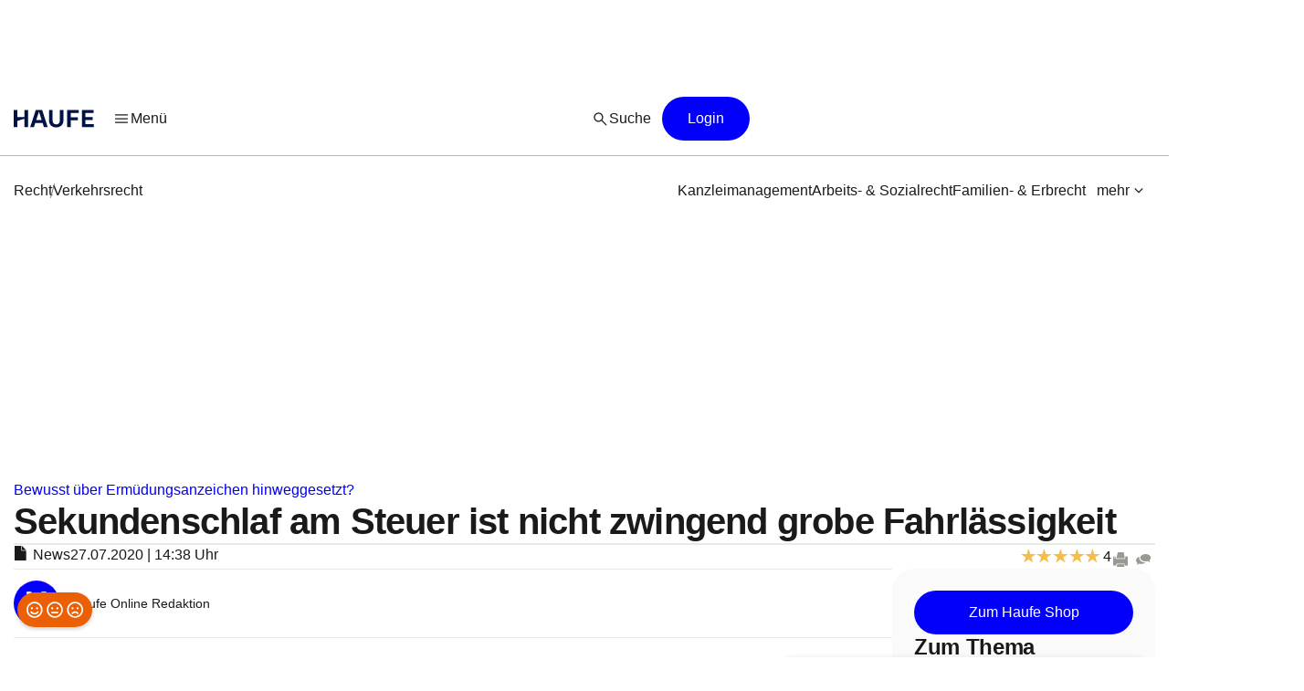

--- FILE ---
content_type: text/html;charset=UTF-8
request_url: https://www.haufe.de/forms/rating/521536?_=1769293085834
body_size: 305
content:
<div class="rating-container enabled hide-no-js">
        <form action="/forms/ratingSubmission" id="ratingForm-contentbean:521536" method="post" role="form"
                      class="ratingForm"
                      data-maxvalue="5">
                    <fieldset class="rating-only-css disabled">
                        <input type="radio" id="star5" name="ratingValue" value="5"
                                 checked="checked"
                                   disabled/>
                            <label class="full" for="star5" title="Bitte geben Sie Ihre Bewertung ab"></label>
                        <input type="radio" id="star4" name="ratingValue" value="4"
                                
                                   disabled/>
                            <label class="full" for="star4" title="Bitte geben Sie Ihre Bewertung ab"></label>
                        <input type="radio" id="star3" name="ratingValue" value="3"
                                
                                   disabled/>
                            <label class="full" for="star3" title="Bitte geben Sie Ihre Bewertung ab"></label>
                        <input type="radio" id="star2" name="ratingValue" value="2"
                                
                                   disabled/>
                            <label class="full" for="star2" title="Bitte geben Sie Ihre Bewertung ab"></label>
                        <input type="radio" id="star1" name="ratingValue" value="1"
                                
                                   disabled/>
                            <label class="full" for="star1" title="Bitte geben Sie Ihre Bewertung ab"></label>
                        </fieldset>
                    <input type="hidden" name="documentId" value="contentbean:521536"/>
                    <input type="hidden" name="company" value=""/>
                    <span class="icon-related-number">4</span>
                    </form>
            <div class="errormsg" id="errorRating" style="display:none;">Sie haben den Artikel bereits bewertet.</div>
    </div>


--- FILE ---
content_type: application/javascript;charset=UTF-8
request_url: https://www.haufe.de/statics/master-20380/js/lib/hg.pegaHandler.js
body_size: 4494
content:
'use strict';hg.pegaHandler=function(p){var f=this;this.initFallbackModal=function(b){var a=$(".product-box.fallback-modal").first(),e=$(".modal-close-btn",a).first(),c=$("#fallback-pega-close",a);a=$("#fallback-pega-accept",a);e.on("click",function(){f.discardFallbackPegaSticky()});c.on("click",function(){f.discardFallbackPegaSticky()});a.on("click",function(){UC_UI.acceptService(b);f.forcePageReload(window.location.href)})};this.discardFallbackPegaSticky=function(){$(".product-box.fallback-modal").first().addClass("hidden");
$(".product-box.sticky.slide.bottom.clearfix").first().addClass("hidden");localStorage.setItem("pega_cookie_warning_discarded","true")};this.buildProdukteParameters=function(b,a){return{Channel:"Web",Direction:"Inbound",ContextName:"Customer",ContainerName:b.containerName,UserID:a,Contexts:[{Key:"CurrentPageHost",Type:"CurrentPageHost",Value:"haufe.de"},{Key:"CurrentPage",Type:"CurrentPage",Value:window.location.pathname}],AppID:b.appId,Placements:"Pop_Up"}};this.buildBasePostParameters=function(b,
a,e){return{Channel:"Web",Direction:"Inbound",ContextName:"Customer",UserID:e,Contexts:[{Key:"CurrentPageHost",Type:"CurrentPageHost",Value:"haufe.de"},{Key:"SiteBrand",Type:"SiteBrand",Value:"haufe"},{Key:"EnableCrossSell",Type:"EnableCrossSell",Value:"false"},{Key:"CurrentPage",Type:"CurrentPage",Value:window.location.pathname},{Key:"CurrentTopic",Type:"CurrentTopic",Value:b.portal}],AppID:a.appId,Placements:"Footer_Banner"}};this.buildBasePostParametersPaid=function(b,a){return{Channel:"Web",Direction:"Inbound",
ContextName:"Customer",Contexts:[{Key:"source_page",Type:"source_page",Value:window.location.pathname},{Key:"portal",Type:"portal",Value:b.portal}],AppID:""}};this.buildBasePostParametersNewContainer=function(b,a,e){return{Channel:"Web",Direction:"Inbound",ContextName:"Customer",UserID:e,Contexts:[{Key:"CurrentPageHost",Type:"CurrentPageHost",Value:"haufe.de"},{Key:"SiteBrand",Type:"SiteBrand",Value:"haufe"},{Key:"EnableCrossSell",Type:"EnableCrossSell",Value:"false"},{Key:"CurrentPage",Type:"CurrentPage",
Value:window.location.pathname},{Key:"CurrentTopic",Type:"CurrentTopic",Value:b.portal}],AppID:a.appId,Placements:"Pop_Up"}};this.parseBenefitsToHtml=function(b){b=b.split("|");for(var a=0;a<b.length;a++)b[a]="\x3cli\x3e"+b[a].trim()+"\x3c/li\x3e";return b};this.getOrderNumberOrNothing=function(b){return b.OrderNumber&&"string"===typeof b?"product-"+b.OrderNumber.split(",")[0]:"product-unknown"};this.insertIntoAsideContainer=function(b,a,e){var c=$(".recommended-product-container").first();this.attachElementInViewportListener(c[0],
this.sendImpression(b.responseCaptureUrl,a,b.containerName,""));var d=$("#recommended-product-link",c);this.fillEcondaParameters(a,d,"box","pega_asidebox_paid",e,b.containerName,!1);$(".title.as-link",c).first().html(a.ProductName);$("img",c).first().attr("src",a.ImageURL);$("img",c).first().attr("alt",a.ProductName);$("img",c).first().attr("title",a.ProductName);$(".description",c).first().html(a.ShortDescription);$(".description",c).first().addClass("hyphenate");d.attr("href",a.ClickThroughURL);
$("source",c).attr("srcset",a.ImageURL);e=$("button",c);switch(a.DocumentType){case "Online-Produkte":e.html(p.onlineProducts);break;case "Buch":e.html(p.books);break;case "Software":e.html(p.softwareProducts)}d.on("click",function(){f.clickOffer(b.responseCaptureUrl,a,b.containerName,"")});c.removeClass("hidden")};this.insertIntoStickyProductBoxContainerPaidContent=function(b,a,e){if(""!==a.Benefits){var c=$(".product-box.sticky.slide.bottom.clearfix").first(),d=$("#prod-box-sticky-link",c),h=$(".title",
c).first(),l=$(".product-name",c).first(),g=$("img",c).first(),n=$("ul",c).first(),m=$(".product-box-body",c).first(),q=$("#prod-box-sticky-close",c),k=$("#prod-box-sticky-toggle",c);this.attachElementInViewportListener(d[0],this.sendImpression(b.responseCaptureUrl,a,b.containerName,""));var r=this.getOrderNumberOrNothing(a);this.fillEcondaParameters(a,d,"box","pega_bluesticky_paid",e,b.containerName,!1);this.fillEcondaParameters(a,k,"other","pega_bluesticky_paid_minimize",e,b.containerName,!0);this.fillEcondaParameters(a,
q,"other","pega_bluesticky_paid_close",e,b.containerName,!0);d.attr("href",a.ClickThroughURL);d.attr("title",a.ProductName);k.attr("data-target","#"+r);k.attr("aria-controls",r);m.attr("id",r);h.html(a.Subline);l.html(a.ProductName);g.attr("data-src",a.ImageURL);g.attr("alt",a.ProductName);g.attr("title",a.ProductName);n.html(this.parseBenefitsToHtml(a.Benefits));""!==a.RelatedProductURL&&(e=$("#prod-box-sticky-rel-link",c),d=$("#prod-box-sticky-rel-link",c),h=$(".bright-label-link",c),d.attr("href",
a.RelatedProductURL),h.html(a.RelatedProductText),e.removeClass("hidden"));"collapsed"===hg.CookieHandler.getCookie("productBox")&&(k.addClass("collapsed"),k.on("click",function(){k.toggleClass("collapsed")}));$(".close",c).first().on("click",function(){f.rejectOffer(b.responseCaptureUrl,a,b.containerName,"")});$("#prod-box-sticky-link",c).on("click",function(){f.clickOffer(b.responseCaptureUrl,a,b.containerName,"")});c.removeClass("hidden")}};this.insertIntoStickyProductBoxContainer=function(b,a,
e){if(""!==a.BulletPoints){var c=$(".product-box.sticky.slide.bottom.clearfix").first(),d=$("#prod-box-sticky-link",c),h=$(".title",c).first(),l=$(".product-name",c).first(),g=$("img",c).first(),n=$("ul",c).first(),m=$(".product-box-body",c).first(),q=$("#prod-box-sticky-close",c),k=$("#prod-box-sticky-toggle",c),r=$(".shop-title",c);this.attachElementInViewportListener(d[0],this.sendImpression(b.responseCaptureUrlSimulation,a,b.containerNameSticky,b.appId));var t=this.getOrderNumberOrNothing(a);
this.fillEcondaParameters(a,d,"box","pega_nba_pop_up",e,b.containerNameSticky,!1);this.fillEcondaParameters(a,k,"other","pega_nba_pop_up_minimize",e,b.containerNameSticky,!0);this.fillEcondaParameters(a,q,"other","pega_nba_pop_up_close",e,b.containerNameSticky,!0);d.attr("href",a.RealClickThroughURL);d.attr("title",a.Subline);k.attr("data-target","#"+t);k.attr("aria-controls",t);m.attr("id",t);h.html(a.HeadLine);l.html(a.Subline);g.attr("data-src",a.ImageURL);g.attr("alt",a.Subline);g.attr("title",
a.Subline);n.html(this.parseBenefitsToHtml(a.BulletPoints));r.html(a.CallToAction);""!==a.RelatedProductURL&&(e=$("#prod-box-sticky-rel-link",c),d=$("#prod-box-sticky-rel-link",c),h=$(".bright-label-link",c),d.attr("href",a.RelatedProductURL),h.html(a.RelatedProductText),e.removeClass("hidden"));"collapsed"===hg.CookieHandler.getCookie("productBox")&&(k.addClass("collapsed"),k.on("click",function(){k.toggleClass("collapsed")}));$("#prod-box-sticky-link",c).on("click",function(){f.clickOffer(b.responseCaptureUrlSimulation,
a,b.containerNameSticky,b.appId)});$(".close",c).first().on("click",function(){f.rejectOffer(b.responseCaptureUrlSimulation,a,b.containerNameSticky,b.appId)});c.removeClass("hidden")}};this.insertIntoMainContainer=function(b,a,e){var c=$("#prod-box-main-container");this.attachElementInViewportListener(c[0],this.sendImpression(b.responseCaptureUrlSimulation,a,b.containerName,b.appId));var d=$("#prod-box-main-link",c);if(""!==a.RealClickThroughURL){var h="pega_nba_footer_banner";e.paidContent&&"Finance"===
e.portal&&(h="pega_mainbox_paid");this.fillEcondaParameters(a,d,"box",h,e,b.containerName,!1)}""!==a.BulletPoints?$("ul",c).first().html(this.parseBenefitsToHtml(a.BulletPoints)):""!==a.Description?$("#prod-box-main-long-desc",c).html(a.Description):$("#prod-box-main-long-desc",c).html(a.ShortDescription);e=a.ImageURL.replace("-152.","-289.").replace("/152/","/289/");h=a.HeadLine?a.HeadLine:a.ProductName;d.attr("href",a.RealClickThroughURL);d.attr("title",a.ProductName);$("img",c).attr("data-src",
e);$("img",c).attr("alt",a.ProductName);$("#prod-box-main-short-desc",c).html(h);$("#prod-box-main-label",c).html(a.Subline);$(".loading",c).css("display","none");$("#prod-box-main-body",c).slideDown();$(".shop-title",c).html(a.CallToAction);""!==a.Label&&$(".prod-box-main-label-empfehlung",c).html(a.Label);""!==a.RelatedProductText&&(e=$(".related-product",c),h=$("#prod-box-main-rel-link",c),c=$("#prod-box-main-rel-text",c),h.attr("href",a.RelatedProductURL),c.html(a.RelatedProductText),e.removeClass("hidden"));
d.on("click",function(){f.clickOffer(b.responseCaptureUrl,a,b.containerName,b.appId)})};this.fillEcondaParameters=function(b,a,e,c,d,h,l){var g=b.RealClickThroughURL.match(/^(?:https?:\/\/)?(?:[^@\/\n]+@)?(?:www\.)?([^:\/?\n]+)/)[1],n="",m="";""!==d?n=d.portal:m="meine_produkte_starten";var q=d.pageType;d.teasable?m="free_content":d.paidContent?(m="paid_content",q="paid_content_detail_page"):"Thema"===n&&(n="Themen");hg.ecoParamBuilder=hg.econdaParamBuilder||new hg.EcondaParamBuilder;d=[];d.push(new EcondaParameter(hg.ecoParamBuilder.ELEMENT_TYPE,
this.sanitizeEcondaParam(e)));d.push(new EcondaParameter(hg.ecoParamBuilder.CONTENT_TYPE,this.sanitizeEcondaParam(m)));d.push(new EcondaParameter(hg.ecoParamBuilder.TARGET_DOMAIN,this.sanitizeEcondaParam(g)));d.push(new EcondaParameter(hg.ecoParamBuilder.PRODUCT_NAME,this.sanitizeEcondaParam(b.ProductName)));d.push(new EcondaParameter(hg.ecoParamBuilder.PORTAL,this.sanitizeEcondaParam(n)));d.push(new EcondaParameter(hg.ecoParamBuilder.PAGE_TYPE,this.sanitizeEcondaParam(q)));d.push(new EcondaParameter(hg.ecoParamBuilder.WHY_RELEVANT,
this.sanitizeEcondaParam(b.WhyRelevant)));d.push(new EcondaParameter(hg.ecoParamBuilder.ELEMENT_NAME,this.sanitizeEcondaParam(c)));d.push(new EcondaParameter(hg.ecoParamBuilder.TREATMENT,this.sanitizeEcondaParam(b.Treatment)));d.push(new EcondaParameter(hg.ecoParamBuilder.CAMPAIGNID,this.sanitizeEcondaParam(b.CampaignID)));d.push(new EcondaParameter(hg.ecoParamBuilder.JOURNEY,this.sanitizeEcondaParam(b.Journey)));d.push(new EcondaParameter(hg.ecoParamBuilder.JOURNEY_STAGE,this.sanitizeEcondaParam(b.JourneyStage)));
d.push(new EcondaParameter(hg.ecoParamBuilder.CONTAINER,this.sanitizeEcondaParam(h)));d.push(new EcondaParameter(hg.ecoParamBuilder.ISSUE,this.sanitizeEcondaParam(b.Issue)));d.push(new EcondaParameter(hg.ecoParamBuilder.GROUP,this.sanitizeEcondaParam(b.Group)));d.push(new EcondaParameter(hg.ecoParamBuilder.LABEL,this.sanitizeEcondaParam(b.Label)));d.push(new EcondaParameter(hg.ecoParamBuilder.NAME,this.sanitizeEcondaParam(b.Name)));""!==m?(b=hg.ecoParamBuilder.buildString(hg.ecoParamBuilder.TEMPLATE_TARGET_GROUP_PEGA,
d),e=hg.ecoParamBuilder.buildString(hg.ecoParamBuilder.TEMPLATE_TARGET_NAME_PEGA,d),c=c.includes("mainbox")?hg.ecoParamBuilder.buildString(hg.ecoParamBuilder.TEMPLATE_ECONDA_CAMPAIGN_PEGA_MAIN_BOX,d):"free_content"===m?hg.ecoParamBuilder.buildString(hg.ecoParamBuilder.TEMPLATE_ECONDA_CAMPAIGN_PEGA_FREE_CONTENT_BOX,d):"meine_produkte_starten"===m?hg.ecoParamBuilder.buildString(hg.ecoParamBuilder.TEMPLATE_ECONDA_CAMPAIGN_PEGA_MAIN_BOX,d):hg.ecoParamBuilder.buildString(hg.ecoParamBuilder.TEMPLATE_ECONDA_CAMPAIGN_PEGA_PAID_CONTENT_BOX,
d)):(b=hg.ecoParamBuilder.buildString(hg.ecoParamBuilder.TEMPLATE_TARGET_GROUP_PRODUKTE,d),e=hg.ecoParamBuilder.buildString(hg.ecoParamBuilder.TEMPLATE_TARGET_NAME_PRODUKTE,d),c=hg.ecoParamBuilder.buildString(hg.ecoParamBuilder.TEMPLATE_ECONDA_CAMPAIGN_PEGA_PRODUKTE_BOX,d));l||(a.attr("data-econda-targetgroup",b),a.attr("data-econda-targetname",e));a.attr("data-econda-campaign",c)};this.clickOffer=function(b,a,e,c){$.ajax({url:b,data:JSON.stringify({SubjectID:a.SubjectID,ContainerName:e,RankedResults:[{Name:a.Name,
Issue:a.Issue,Group:a.Group,Rank:a.Rank,Channel:"Web",Direction:"Inbound",Behavior:"Negative",Outcome:"Clicked",InteractionID:a.InteractionID,CampaignID:a.CampaignID,Treatment:a.Treatment}],AppID:c}),method:"POST",xhrFields:{withCredentials:!0}})};this.rejectOffer=function(b,a,e,c){$.ajax({url:b,data:JSON.stringify({SubjectID:a.SubjectID,ContainerName:e,RankedResults:[{Name:a.Name,Issue:a.Issue,Group:a.Group,Rank:a.Rank,Channel:"Web",Direction:"Inbound",Behavior:"Negative",Outcome:"Rejected",InteractionID:a.InteractionID,
CampaignID:a.CampaignID,Treatment:a.Treatment}],AppID:c}),method:"POST",xhrFields:{withCredentials:!0}})};this.sendImpression=function(b,a,e,c){return function(){$.ajax({url:b,data:JSON.stringify({SubjectID:a.SubjectID,ContainerName:e,ContextName:"Customer",RankedResults:[{Name:a.Name,Issue:a.Issue,Group:a.Group,Rank:a.Rank,Channel:"Web",Direction:"Inbound",Behavior:"Negative",Outcome:"Impression",InteractionID:a.InteractionID,CampaignID:a.CampaignID,Treatment:a.Treatment}],AppID:c}),method:"POST",
xhrFields:{withCredentials:!0}})}};this.attachElementInViewportListener=function(b,a){"function"===typeof window.CustomEvent?this.attachElementInViewportListenerModern(b,a):this.attachElementInViewportListenerLegacy(b,a)};this.attachElementInViewportListenerModern=function(b,a){var e=new IntersectionObserver(function(c){c.forEach(function(d){d.target.id===b.id&&d.isIntersecting&&(e.unobserve(b),a())})},{root:null,rootMargin:"0px",threshold:1});e.observe(b)};this.attachElementInViewportListenerLegacy=
function(b,a){var e=function(c){return function(){var d=c.getBoundingClientRect();0<=d.top&&0<=d.left&&d.bottom<=(window.innerHeight||document.documentElement.clientHeight)&&d.right<=(window.innerWidth||document.documentElement.clientWidth)&&($(window).off("scroll."+c.id),a())}}(b);$(window).on("scroll."+b.id,e)};this.insertIntoProdukteBoxContainer=function(b,a){if(""!==a.BulletPoints){var e=$(".product-box.sticky.slide.bottom.clearfix").first(),c=$("#prod-box-sticky-link",e),d=$("#prod-box-sticky-close",
e),h=$("#prod-box-sticky-toggle",e),l=$(".title",e).first(),g=$(".product-name",e).first(),n=$("img",e).first(),m=$("ul",e).first(),q=$(".product-box-body",e).first(),k=$(".panel-toggler",e),r=$(".shop-title",e);this.attachElementInViewportListener(c[0],this.sendImpression(b.responseCaptureUrl,a,b.containerName,b.appId));var t=this.getOrderNumberOrNothing(a);this.fillEcondaParameters(a,c,"box","pega_nba_pop_up","",b.containerName,!1);this.fillEcondaParameters(a,d,"other","pega_nba_pop_up_close","",
b.containerName,!1);this.fillEcondaParameters(a,h,"other","pega_nba_pop_up_minimize","",b.containerName,!1);c.attr("href",a.RealClickThroughURL);c.attr("title",a.Subline);k.attr("data-target","#"+t);k.attr("aria-controls",t);q.attr("id",t);l.html(a.HeadLine);g.html(a.Subline);n.attr("data-src",a.ImageURL);n.attr("alt",a.Subline);n.attr("title",a.Subline);m.html(this.parseBenefitsToHtml(a.BulletPoints));r.html(a.CallToAction);"collapsed"===hg.CookieHandler.getCookie("productBox")&&(k.addClass("collapsed"),
k.on("click",function(){k.toggleClass("collapsed")}));$("#prod-box-sticky-link",e).on("click",function(){f.clickOffer(b.responseCaptureUrl,a,b.containerName,b.appId)});$(".close",e).first().on("click",function(){f.rejectOffer(b.responseCaptureUrl,a,b.containerName,b.appId)});$("#progressbar").css("width","32%");e.removeClass("hidden")}};this.forcePageReload=function(b){$.ajax({url:b,headers:{Pragma:"no-cache",Expires:"-1","Cache-Control":"no-cache"}});window.location.href=b;window.location.reload()};
this.sanitizeEcondaParam=function(b){return b?b.toLowerCase().replaceAll(" ","_"):b};return{initPaidContent:function(b,a,e){if(b.isOk()){var c=f.buildBasePostParametersPaid(a,b);c.ContainerName=b.containerName;c.Contexts.push({Key:"content_id",Type:"content_id",Value:e});$.ajax({url:b.url,data:JSON.stringify(c),method:"POST",xhrFields:{withCredentials:!0},success:function(d){"OK"===d.Status&&!d.ContainerList[0].Message&&0<d.ContainerList.length&&d.ContainerList[0].RankedResults&&(d=d.ContainerList[0].RankedResults,
$(".recommended-product-container").length&&0<d.length&&f.insertIntoAsideContainer(b,d[0],a),$(".product-box.sticky.slide.bottom.clearfix").length&&1<d.length&&f.insertIntoStickyProductBoxContainerPaidContent(b,d[1],a))},error:function(){$("#prod-box-main-container").addClass("hidden")}})}},initPaidContentMainBox:function(b,a,e,c,d,h){if(b.isOk()){var l=f.buildBasePostParametersPaid(e,b);l.ContainerName=b.containerNamePaidMainBox;l.Contexts.push({Key:"content_id",Type:"content_id",Value:c});l.Contexts.push({Key:"is_logged_in",
Type:"is_logged_in",Value:d});l.Contexts.push({Key:"user_products",Type:"user_products",Value:h});$.ajax({url:b.url,data:JSON.stringify(l),method:"POST",xhrFields:{withCredentials:!0},success:function(g){if("OK"!==g.Status||g.ContainerList[0].Message)if(a.isFallbackInPlace())f.insertIntoMainContainer(b,a,e);else{$("#prod-box-main-container").addClass("hidden");return}0<g.ContainerList.length&&g.ContainerList[0].RankedResults&&(g=g.ContainerList[0].RankedResults,0<g.length?f.insertIntoMainContainer(b,
g[0],e):a.isFallbackInPlace()?f.insertIntoMainContainer(b,a,e):$("#prod-box-main-container").addClass("hidden"))},error:function(){$("#prod-box-main-container").addClass("hidden")}})}},initFreeContent:function(b,a,e,c){b.isOk()&&(c=f.buildBasePostParameters(a,b,c),c.ContainerName=b.containerName,c.Contexts.push({Key:"keywords",Type:"keywords",Value:e}),c.Contexts.push({Key:"CurrentSubTopic",Type:"CurrentSubTopic",Value:a.subPortal}),e=hg.CookieHandler.getCookie("vid"),c.ExternalID=null!==e&&""!==
e?e:"",$.ajax({url:b.url,data:JSON.stringify(c),method:"POST",xhrFields:{withCredentials:!0},success:function(d){"OK"!==d.Status||d.ContainerList[0].Message?$("#prod-box-main-container").addClass("hidden"):0<d.ContainerList.length&&d.ContainerList[0].RankedResults&&(d=d.ContainerList[0].RankedResults,0<d.length&&f.insertIntoMainContainer(b,d[0],a))},error:function(){$("#prod-box-main-container").addClass("hidden")}}))},initFreeContentSticky:function(b,a,e,c){b.isOk()&&(c=f.buildBasePostParametersNewContainer(a,
b,c),c.ContainerName=b.containerNameSticky,c.Contexts.push({Key:"keywords",Type:"keywords",Value:e}),c.Contexts.push({Key:"CurrentSubTopic",Type:"CurrentSubTopic",Value:a.subPortal}),e=hg.CookieHandler.getCookie("vid"),c.ExternalID=null!==e&&""!==e?e:"",$.ajax({url:b.urlSimulation,data:JSON.stringify(c),method:"POST",xhrFields:{withCredentials:!0},success:function(d){"OK"!==d.Status||d.ContainerList[0].Message?$(".product-box.sticky").addClass("hidden"):0<d.ContainerList.length&&d.ContainerList[0].RankedResults&&
(d=d.ContainerList[0].RankedResults,$(".product-box.sticky.slide.bottom.clearfix").length&&0<d.length&&f.insertIntoStickyProductBoxContainer(b,d[0],a))},error:function(){$(".product-box.sticky").addClass("hidden")}}))},initProdukteBox:function(b,a,e){b.isOk()&&(a=f.buildProdukteParameters(b,a,e),e=hg.CookieHandler.getCookie("vid"),a.ExternalID=null!==e&&""!==e?e:"",$.ajax({url:b.url,data:JSON.stringify(a),method:"POST",xhrFields:{withCredentials:!0},success:function(c){0<c.ContainerList.length&&c.ContainerList[0].RankedResults&&
(c=c.ContainerList[0].RankedResults,$(".product-box.sticky.slide.bottom.clearfix").length&&0<c.length&&f.insertIntoProdukteBoxContainer(b,c[0]))}}))},initFallbackStickyBox:function(b){var a=$(".product-box.sticky.slide.bottom.clearfix").first(),e=$("#prod-box-sticky-link",a),c=$(".fallback-title",a).first(),d=$(".close span",a).first(),h=$(".fallback-subtitle",a).first(),l=$(".shop-title",a),g=$(".secondary-action",a);e.attr("data-econda-campaign","portale/box/pega_bluesticky_fallback/blue");c.html("Entdecken Sie exklusive Inhalte, die perfekt zu Ihnen passen!");
h.html("Jetzt Personalisierung aktivieren und von exklusiven, für Sie ausgewählten Angeboten \x26 Services profitieren!");l.html("Mehr Informationen");l.attr("data-econda-campaign","portale/button/pega_bluesticky_fallback/mehr_informationen");g.html("Nein, Danke");g.attr("data-econda-campaign","portale/button/pega_bluesticky_fallback/decline");g.removeClass("hidden");d.attr("data-econda-campaign","portale/other/pega_bluesticky_fallback/close");g.on("click",function(){f.discardFallbackPegaSticky()});
d.on("click",function(){f.discardFallbackPegaSticky()});l.on("click",function(){$(".product-box.fallback-modal").first().removeClass("hidden");$(".product-box.sticky.slide.bottom.clearfix").first().removeClass("in")});f.initFallbackModal(b);$(".panel-toggler",a).remove();$("article \x3e figure").first().remove();$(".product-box-body").first().removeClass("product-box-body");a.removeClass("hidden")}}};
var PegaSettings=function(p,f,b,a,e,c,d,h){this.url=p;this.urlSimulation=b;this.responseCaptureUrl=f;this.responseCaptureUrlSimulation=a;this.containerName=e;this.containerNameSticky=c;this.containerNamePaidMainBox=d;this.appId=h;this.isOk=function(){return""!==this.url&&""!==this.responseCaptureUrl&&""!==this.containerName}},PegaFinanceFallbackProduct=function(p,f,b,a,e){this.ClickThroughURL=p;this.Subline=f;this.ImageURL=b;this.ShortDescription=a;this.ProductName=e;this.RelatedProductText="";this.RealClickThroughURL=
p;this.isFallbackInPlace=function(){return""!==this.ClickThroughURL&&""!==this.Subline&&""!==this.ImageURL&&""!==this.ShortDescription&&""!==this.ProductName}},PagePortalInfo=function(p,f,b,a,e){this.portal=p;this.subPortal=f;this.paidContent=b;this.teasable=a;this.pageType=e};

--- FILE ---
content_type: application/javascript;charset=UTF-8
request_url: https://www.haufe.de/statics/master-20380/js/lib/hg.userCentricsAMD.js
body_size: 63
content:
// Load user centrics asynchronously. Returns a promise after guaranteed the module is ready.
define("userCentrics", ["ucLoader", "ucBlock"], function() {
    return new Promise((resolve) => {
        window.addEventListener("UC_UI_INITIALIZED", function () {
            resolve();
        })
    });
});

--- FILE ---
content_type: image/svg+xml;charset=UTF-8
request_url: https://www.haufe.de/statics/master-20380/images/feedback-smileys.svg
body_size: 4596
content:
<svg xmlns="http://www.w3.org/2000/svg" width="62" height="18" viewBox="0 0 512 145">
    <path fill="#FFF"
          d="M72.6590824,0 C112.797366,0 145.318165,32.4495968 145.318165,72.5 C145.318165,112.550403 112.797366,145 72.6590824,145 C32.520799,145 0,112.550403 0,72.5 C0,32.4495968 32.520799,0 72.6590824,0 Z M256,0 C296.138283,0 328.659082,32.4495968 328.659082,72.5 C328.659082,112.550403 296.138283,145 256,145 C215.861717,145 183.340918,112.550403 183.340918,72.5 C183.340918,32.4495968 215.861717,0 256,0 Z M439.340918,0 C479.479201,0 512,32.4495968 512,72.5 C512,112.550403 479.479201,145 439.340918,145 C399.202634,145 366.681835,112.550403 366.681835,72.5 C366.681835,32.4495968 399.202634,0 439.340918,0 Z M72.6590824,14.0322581 C40.3434268,14.0322581 14.0630482,40.2550974 14.0630482,72.5 C14.0630482,104.744903 40.3434268,130.967742 72.6590824,130.967742 C104.974738,130.967742 131.255117,104.744903 131.255117,72.5 C131.255117,40.2550974 104.974738,14.0322581 72.6590824,14.0322581 Z M256,14.0322581 C223.684344,14.0322581 197.403966,40.2550974 197.403966,72.5 C197.403966,104.744903 223.684344,130.967742 256,130.967742 C288.315656,130.967742 314.596034,104.744903 314.596034,72.5 C314.596034,40.2550974 288.315656,14.0322581 256,14.0322581 Z M439.340918,14.0322581 C407.025262,14.0322581 380.744883,40.2550974 380.744883,72.5 C380.744883,104.744903 407.025262,130.967742 439.340918,130.967742 C471.656573,130.967742 497.936952,104.744903 497.936952,72.5 C497.936952,40.2550974 471.656573,14.0322581 439.340918,14.0322581 Z M107.172089,88.140121 C110.160544,90.625 110.570831,95.0392003 108.0805,98.0211123 C99.2910944,108.545306 86.3704972,114.567655 72.6590824,114.567655 C58.9476677,114.567655 46.0270704,108.545306 37.2376653,98.0211123 C34.7768035,95.0392003 35.1576205,90.625 38.1460755,88.140121 C41.1050608,85.6843616 45.5584166,86.0646303 48.0487481,89.0462568 C54.1426784,96.3841297 63.1372269,100.564516 72.6590824,100.564516 C82.180938,100.564516 91.1754865,96.3547245 97.2694168,89.0462568 C99.7597483,86.0646303 104.213104,85.6843616 107.172089,88.140121 Z M439.340918,86.5322581 C451.118778,86.5322581 462.193371,91.7067103 469.752202,100.739805 C472.21335,103.721717 471.832533,108.136203 468.844078,110.621082 C465.709133,113.193605 461.31443,112.550403 458.941405,109.714661 C454.077763,103.867886 446.929218,100.535396 439.340918,100.535396 C431.752617,100.535396 424.604072,103.897292 419.74043,109.714661 C417.250098,112.696573 412.826212,113.076556 409.837757,110.621082 C406.849302,108.136203 406.439302,103.721717 408.929633,100.739805 C416.488464,91.7067103 427.563057,86.5322581 439.340918,86.5322581 Z M281.782255,91.2096774 C285.649651,91.2096774 288.813779,94.3668784 288.813779,98.2258065 C288.813779,102.084735 285.649651,105.241935 281.782255,105.241935 L230.217745,105.241935 C226.350349,105.241935 223.186221,102.084735 223.186221,98.2258065 C223.186221,94.3668784 226.350349,91.2096774 230.217745,91.2096774 L281.782255,91.2096774 Z M49.2206688,49.1129032 C54.406475,49.1129032 58.5960342,53.2932897 58.5960342,58.4677419 C58.5960342,63.6421942 54.406475,67.8225806 49.2206688,67.8225806 C44.0348625,67.8225806 39.8453033,63.6421942 39.8453033,58.4677419 C39.8453033,53.2932897 44.0348625,49.1129032 49.2206688,49.1129032 Z M96.0974961,49.1129032 C101.283302,49.1129032 105.472862,53.2932897 105.472862,58.4677419 C105.472862,63.6421942 101.283302,67.8225806 96.0974961,67.8225806 C90.9116899,67.8225806 86.7221307,63.6421942 86.7221307,58.4677419 C86.7221307,53.2932897 90.9116899,49.1129032 96.0974961,49.1129032 Z M232.561586,49.1129032 C237.747393,49.1129032 241.936952,53.2932897 241.936952,58.4677419 C241.936952,63.6421942 237.747393,67.8225806 232.561586,67.8225806 C227.37578,67.8225806 223.186221,63.6421942 223.186221,58.4677419 C223.186221,53.2932897 227.37578,49.1129032 232.561586,49.1129032 Z M279.438414,49.1129032 C284.62422,49.1129032 288.813779,53.2932897 288.813779,58.4677419 C288.813779,63.6421942 284.62422,67.8225806 279.438414,67.8225806 C274.252607,67.8225806 270.063048,63.6421942 270.063048,58.4677419 C270.063048,53.2932897 274.252607,49.1129032 279.438414,49.1129032 Z M415.902504,49.1129032 C421.08831,49.1129032 425.277869,53.2932897 425.277869,58.4677419 C425.277869,63.6421942 421.08831,67.8225806 415.902504,67.8225806 C410.716698,67.8225806 406.527138,63.6421942 406.527138,58.4677419 C406.527138,53.2932897 410.716698,49.1129032 415.902504,49.1129032 Z M462.779331,49.1129032 C467.965137,49.1129032 472.154697,53.2932897 472.154697,58.4677419 C472.154697,63.6421942 467.965137,67.8225806 462.779331,67.8225806 C457.593525,67.8225806 453.403966,63.6421942 453.403966,58.4677419 C453.403966,53.2932897 457.593525,49.1129032 462.779331,49.1129032 Z"/>
</svg>
